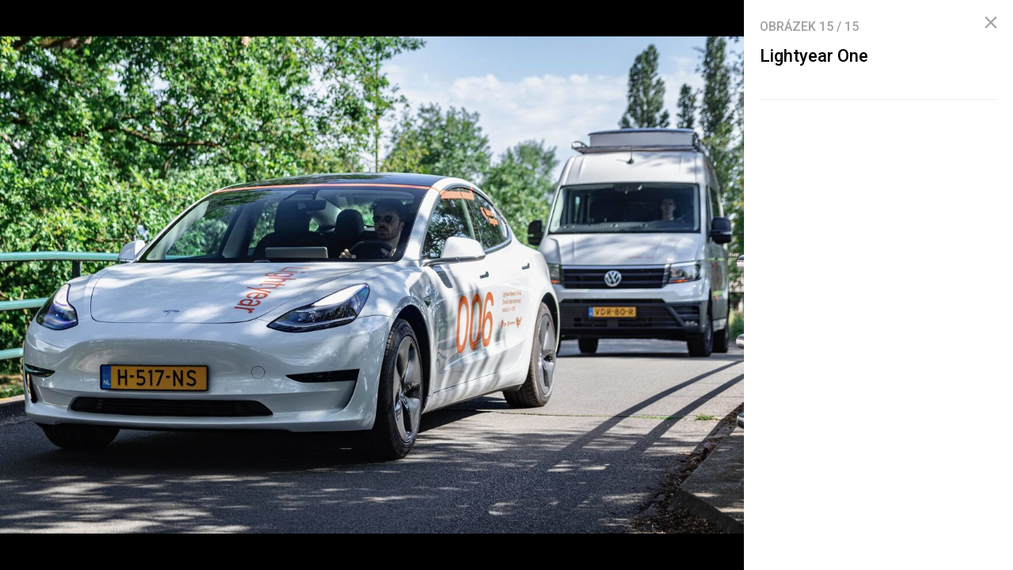

--- FILE ---
content_type: text/html; charset=UTF-8
request_url: https://fdrive.cz/galerie/lightyear-one-46987/clanek-7413
body_size: 4048
content:
<!DOCTYPE html><html lang="cs"><head><meta charset="utf-8"><meta name="author" content="24net s.r.o."><meta name="robots" content="noindex,follow"><title>Lightyear One | fDrive.cz</title><meta name="description" content=""><meta name="viewport" content="width=device-width,initial-scale=1,user-scalable=yes"><link rel="stylesheet" href="https://cdn.24net.cz/resources/5/css/screen.css?v=9r3n3m" type="text/css"><link rel="canonical" href="https://fdrive.cz/galerie/lightyear-one-46987/clanek-7413"><link rel="apple-touch-icon" sizes="180x180" href="https://cdn.24net.cz/resources/5/icons/apple-touch-icon.png"><link rel="icon" type="image/png" href="https://cdn.24net.cz/resources/5/icons/favicon-32x32.png" sizes="32x32"><link rel="icon" type="image/png" href="https://cdn.24net.cz/resources/5/icons/favicon-16x16.png" sizes="16x16"><link rel="manifest" href="/resources/5/icons/manifest.json"><link rel="mask-icon" href="https://cdn.24net.cz/resources/5/icons/safari-pinned-tab.svg" color="#ff512b"><link rel="shortcut icon" href="https://cdn.24net.cz/resources/5/icons/favicon.ico"><link rel="alternate" href="/rss" type="application/rss+xml" title="fDrive.cz články"><link rel="home" href="/" title="fDrive.cz"><link rel="preconnect" href="https://cdn.24net.cz"><link rel="preconnect" href="https://www.googletagmanager.com"><link rel="preconnect" href="https://pl.24net.cz"><link rel="preconnect" href="https://adservice.google.cz"><link rel="preconnect" href="https://adservice.google.com"><link rel="preconnect" href="https://securepubads.g.doubleclick.net"><meta name="apple-mobile-web-app-title" content="fDrive.cz"><meta name="application-name" content="fDrive.cz"><meta name="msapplication-config" content="https://cdn.24net.cz/resources/5/icons/browserconfig.xml"><meta name="theme-color" content="#ff512b"><meta property="og:url" content="https://fdrive.cz/galerie/lightyear-one-46987/clanek-7413"><meta property="og:type" content="website"><meta property="og:image" name="twitter:image" itemprop="image" content="https://cdn.24net.cz/5/obrazek/lightyear-one-46987/1200w"><meta property="og:title" name="twitter:title" itemprop="name" content="Lightyear One | fDrive.cz"><meta property="og:description" name="twitter:description" itemprop="description" content=""><meta property="fb:app_id" content="1238882026184398"><meta property="og:site_name" content="fDrive.cz"><meta property="og:locale" content="cs_CZ"><meta name="twitter:card" content="summary"><meta name="twitter:site" content="fDrivecz"><meta name="twitter:dnt" content="on"><meta name="twitter:domain" content="fdrive.cz"><script type="text/javascript">window["gtag_enable_tcf_support"]=true</script><script src="https://www.googletagmanager.com/gtag/js?id=UA-812513-10" async></script><script src="https://securepubads.g.doubleclick.net/tag/js/gpt.js" async></script><script data-domain="fdrive.cz" src="https://pl.24net.cz/js/script.outbound-links.js" defer></script><script type="text/javascript">var state="3b38db1f6c7f383717aec94f7b755245";var loggedIn=0;var projectId=5;var logoName="fdrive";var sez_cz=false;window.dataLayer=window.dataLayer||[];function gtag(){dataLayer.push(arguments);}gtag("js", new Date());gtag("config", "UA-812513-10",{"custom_map":{"dimension1":"tags"}});var googletag=googletag||{};googletag.cmd=googletag.cmd||[];googletag.cmd.push(function(){var gptMapHalfpage=googletag.sizeMapping().addSize([900,400],[[300,600],[300,300],[300,250]]).addSize([0,0],[[300,300],[300,250]]).build();var gptMapHalfpageDesktop=googletag.sizeMapping().addSize([1040,600],[[300,600],[300,300],[300,250]]).addSize([0,0],[]).build();var gptMapBillboard=googletag.sizeMapping().addSize([1020,600],[[1020,250],[1020,310],[970,250],[970,310]]).addSize([970,400],[[970,250],[970,310]]).addSize([0,0],[[300,300],[300,250]]).build();var gptMapParallax=googletag.sizeMapping().addSize([480,400],[[480,300],[480,320]]).addSize([0,0],[[320,480],[300,300],[300,250]]).build();var gptMapParallaxHalfpage=googletag.sizeMapping().addSize([900,400],[[300,600],[300,300],[300,250]]).addSize([0,0],[[320,480],[300,300],[300,250]]).build();var gptMapBranding=googletag.sizeMapping().addSize([1040,600],[[970,250],[1040,226],[1040,250]]).addSize([970,400],[970,250]).addSize([0,0],[300,250]).build();var gptMapBrandingOwn=googletag.sizeMapping().addSize([1040,600],[]).addSize([970,400],[970,250]).addSize([0,0],[300,250]).build();var gptMapRectangle=googletag.sizeMapping().addSize([480,400],[[480,300],[480,320]]).addSize([0,0],[[300,300],[300,250]]).build();var gptMapSquareDesktop=googletag.sizeMapping().addSize([900,400],[[300,300],[300,250]]).addSize([0,0],[]).build();googletag.defineSlot("/8945969/Branding",[[1040,226],[1040,250],[970,250],[300,250]],"pos-00").defineSizeMapping(gptMapBranding).setCollapseEmptyDiv(true).setTargeting("pos",["00"]).addService(googletag.pubads());googletag.defineSlot("/8945969/Halfpage",[[300,600],[300,300],[300,250]],"pos-01").defineSizeMapping(gptMapHalfpage).setCollapseEmptyDiv(true).setTargeting("pos",["01"]).addService(googletag.pubads());googletag.defineSlot("/8945969/Halfpage",[[300,600],[300,300],[300,250]],"pos-02").defineSizeMapping(gptMapHalfpageDesktop).setCollapseEmptyDiv(true).setTargeting("pos",["02"]).addService(googletag.pubads());googletag.defineSlot("/8945969/Billboard",[[1020,250],[1020,310],[970,250],[970,310],[300,300],[300,250]],"pos-05").defineSizeMapping(gptMapBillboard).setCollapseEmptyDiv(true).setTargeting("pos",["05"]).addService(googletag.pubads());googletag.defineSlot("/8945969/Halfpage",[[300,600],[300,300],[300,250]],"pos-06").defineSizeMapping(gptMapHalfpage).setCollapseEmptyDiv(true).setTargeting("pos",["06"]).addService(googletag.pubads());googletag.defineSlot("/8945969/Billboard",[[1020,250],[1020,310],[970,250],[970,310],[300,300],[300,250]],"pos-07").defineSizeMapping(gptMapBillboard).setCollapseEmptyDiv(true).setTargeting("pos",["07"]).addService(googletag.pubads());googletag.defineSlot("/8945969/Rectangle",[[480,300],[480,320],[300,300],[300,250]],"pos-11").defineSizeMapping(gptMapRectangle).setCollapseEmptyDiv(true).setTargeting("pos",["11"]).addService(googletag.pubads());googletag.defineSlot("/8945969/Parallax",[[480,300],[480,320],[320,480],[300,300],[300,250]],"pos-12a").defineSizeMapping(gptMapParallax).setCollapseEmptyDiv(true,true).setTargeting("pos",["12a"]).addService(googletag.pubads());googletag.defineSlot("/8945969/Parallax",[[480,300],[480,320],[320,480],[300,300],[300,250]],"pos-12b").defineSizeMapping(gptMapParallax).setCollapseEmptyDiv(true,true).setTargeting("pos",["12b"]).addService(googletag.pubads());googletag.defineSlot("/8945969/Parallax",[[480,300],[480,320],[320,480],[300,300],[300,250]],"pos-12c").defineSizeMapping(gptMapParallax).setCollapseEmptyDiv(true,true).setTargeting("pos",["12c"]).addService(googletag.pubads());googletag.defineSlot("/8945969/Parallax",[[480,300],[480,320],[320,480],[300,300],[300,250]],"pos-12d").defineSizeMapping(gptMapParallax).setCollapseEmptyDiv(true,true).setTargeting("pos",["12d"]).addService(googletag.pubads());googletag.defineSlot("/8945969/Parallax",[[480,300],[480,320],[320,480],[300,300],[300,250]],"pos-12e").defineSizeMapping(gptMapParallax).setCollapseEmptyDiv(true,true).setTargeting("pos",["12e"]).addService(googletag.pubads());googletag.defineSlot("/8945969/Halfpage",[[300,600],[300,300],[300,250]],"pos-13").defineSizeMapping(gptMapHalfpage).setCollapseEmptyDiv(true).setTargeting("pos",["13"]).addService(googletag.pubads());googletag.defineSlot("/8945969/Halfpage",[[300,600],[300,300],[300,250]],"pos-14").defineSizeMapping(gptMapHalfpage).setCollapseEmptyDiv(true).setTargeting("pos",["14"]).addService(googletag.pubads());googletag.defineSlot("/8945969/Halfpage",[[300,300],[300,250]],"pos-14a").defineSizeMapping(gptMapSquareDesktop).setCollapseEmptyDiv(true).setTargeting("pos",["14a"]).addService(googletag.pubads());googletag.defineSlot("/8945969/Billboard",[[1020,250],[1020,310],[970,250],[970,310],[300,300],[300,250]],"pos-15").defineSizeMapping(gptMapBillboard).setCollapseEmptyDiv(true).setTargeting("pos",["15"]).addService(googletag.pubads());googletag.defineSlot("/8945969/Rectangle",[[480,300]],"pos-20").defineSizeMapping(gptMapRectangle).setCollapseEmptyDiv(true,true).setTargeting("pos",["20"]).addService(googletag.pubads());googletag.defineSlot("/8945969/Halfpage",[[300,600],[300,300],[300,250]],"pos-21").defineSizeMapping(gptMapHalfpageDesktop).setCollapseEmptyDiv(true).setTargeting("pos",["21"]).addService(googletag.pubads());googletag.pubads().setTargeting("project",["fdrive.cz"]);googletag.pubads().enableSingleRequest();googletag.pubads().collapseEmptyDivs();googletag.enableServices();});window.plausible=window.plausible||function(){(window.plausible.q=window.plausible.q||[]).push(arguments)}</script></head><body><div id="body"><div class="galleryPage"><div class="galleryPage__info"><div class="galleryPage__status">Obrázek <span class="galleryPage__status__active">15</span> / <span class="galleryPage__status__total">15</span></div><div class="galleryPage__content"><h2 class="item__title">Lightyear One</h2><div class="item__text"></div></div><span class="galleryPage__zoomIn next-link"><span class="icon icon--zoom_in"></span> Přiblížit obrázek</span><span class="galleryPage__zoomOut next-link"><span class="icon icon--zoom_out"></span> Oddálit obrázek</span><div class="galleryPage__agit"><a href="/katalog/" class="next-link galleryPage__model hidden">Přejít do katalogu</a></div><div id="pos-21" data-position="21"  class="bannerMT bannerHalfpage"></div></div><div class="galleryPage__holder"><figure class="galleryPage__stage" data-project-id="5" data-url="clanek-7413" data-initial="14" data-flickity='{"pageDots":false,"lazyLoad":1,"wrapAround":true,"setGallerySize":false,"initialIndex":14}'><div class="galleryPage__item"><img src="https://cdn.24net.cz/resources/img/transparent.gif" data-src="https://cdn.24net.cz/5/obrazek/lightyear-one-46973/1920w" data-srcset="https://cdn.24net.cz/5/obrazek/lightyear-one-46973 2560w, https://cdn.24net.cz/5/obrazek/lightyear-one-46973/2560w 2560w, https://cdn.24net.cz/5/obrazek/lightyear-one-46973/1920w 1920w, https://cdn.24net.cz/5/obrazek/lightyear-one-46973/1280w 1280w, https://cdn.24net.cz/5/obrazek/lightyear-one-46973/852w 852w, https://cdn.24net.cz/5/obrazek/lightyear-one-46973/460w 460w" class="ll-img" sizes="(min-width: 1041px) calc(100vw - 340px), 100vw" data-project-id="5" data-url="lightyear-one-46973" data-width="2560" data-height="1707" data-model="" data-title="Lightyear One" data-descr="" data-copy="Lightyear" alt="Lightyear One" /></div><div class="galleryPage__item"><img src="https://cdn.24net.cz/resources/img/transparent.gif" data-src="https://cdn.24net.cz/5/obrazek/lightyear-one-46974/1920w" data-srcset="https://cdn.24net.cz/5/obrazek/lightyear-one-46974 2560w, https://cdn.24net.cz/5/obrazek/lightyear-one-46974/2560w 2560w, https://cdn.24net.cz/5/obrazek/lightyear-one-46974/1920w 1920w, https://cdn.24net.cz/5/obrazek/lightyear-one-46974/1280w 1280w, https://cdn.24net.cz/5/obrazek/lightyear-one-46974/852w 852w, https://cdn.24net.cz/5/obrazek/lightyear-one-46974/460w 460w" class="ll-img" sizes="(min-width: 1041px) calc(100vw - 340px), 100vw" data-project-id="5" data-url="lightyear-one-46974" data-width="2560" data-height="1440" data-model="" data-title="Lightyear One" data-descr="" data-copy="Lightyear" alt="Lightyear One" /></div><div class="galleryPage__item"><img src="https://cdn.24net.cz/resources/img/transparent.gif" data-src="https://cdn.24net.cz/5/obrazek/lightyear-one-46975/1920w" data-srcset="https://cdn.24net.cz/5/obrazek/lightyear-one-46975 2560w, https://cdn.24net.cz/5/obrazek/lightyear-one-46975/2560w 2560w, https://cdn.24net.cz/5/obrazek/lightyear-one-46975/1920w 1920w, https://cdn.24net.cz/5/obrazek/lightyear-one-46975/1280w 1280w, https://cdn.24net.cz/5/obrazek/lightyear-one-46975/852w 852w, https://cdn.24net.cz/5/obrazek/lightyear-one-46975/460w 460w" class="ll-img" sizes="(min-width: 1041px) calc(100vw - 340px), 100vw" data-project-id="5" data-url="lightyear-one-46975" data-width="2560" data-height="1589" data-model="" data-title="Lightyear One" data-descr="" data-copy="Lightyear" alt="Lightyear One" /></div><div class="galleryPage__item"><img src="https://cdn.24net.cz/resources/img/transparent.gif" data-src="https://cdn.24net.cz/5/obrazek/lightyear-one-46976/1920w" data-srcset="https://cdn.24net.cz/5/obrazek/lightyear-one-46976 2560w, https://cdn.24net.cz/5/obrazek/lightyear-one-46976/2560w 2560w, https://cdn.24net.cz/5/obrazek/lightyear-one-46976/1920w 1920w, https://cdn.24net.cz/5/obrazek/lightyear-one-46976/1280w 1280w, https://cdn.24net.cz/5/obrazek/lightyear-one-46976/852w 852w, https://cdn.24net.cz/5/obrazek/lightyear-one-46976/460w 460w" class="ll-img" sizes="(min-width: 1041px) calc(100vw - 340px), 100vw" data-project-id="5" data-url="lightyear-one-46976" data-width="2560" data-height="1440" data-model="" data-title="Lightyear One" data-descr="" data-copy="Lightyear" alt="Lightyear One" /></div><div class="galleryPage__item"><img src="https://cdn.24net.cz/resources/img/transparent.gif" data-src="https://cdn.24net.cz/5/obrazek/lightyear-one-46977/1920w" data-srcset="https://cdn.24net.cz/5/obrazek/lightyear-one-46977 2560w, https://cdn.24net.cz/5/obrazek/lightyear-one-46977/2560w 2560w, https://cdn.24net.cz/5/obrazek/lightyear-one-46977/1920w 1920w, https://cdn.24net.cz/5/obrazek/lightyear-one-46977/1280w 1280w, https://cdn.24net.cz/5/obrazek/lightyear-one-46977/852w 852w, https://cdn.24net.cz/5/obrazek/lightyear-one-46977/460w 460w" class="ll-img" sizes="(min-width: 1041px) calc(100vw - 340px), 100vw" data-project-id="5" data-url="lightyear-one-46977" data-width="2560" data-height="1440" data-model="" data-title="Lightyear One" data-descr="" data-copy="Lightyear" alt="Lightyear One" /></div><div class="galleryPage__item"><img src="https://cdn.24net.cz/resources/img/transparent.gif" data-src="https://cdn.24net.cz/5/obrazek/lightyear-one-46978/1920w" data-srcset="https://cdn.24net.cz/5/obrazek/lightyear-one-46978 2560w, https://cdn.24net.cz/5/obrazek/lightyear-one-46978/2560w 2560w, https://cdn.24net.cz/5/obrazek/lightyear-one-46978/1920w 1920w, https://cdn.24net.cz/5/obrazek/lightyear-one-46978/1280w 1280w, https://cdn.24net.cz/5/obrazek/lightyear-one-46978/852w 852w, https://cdn.24net.cz/5/obrazek/lightyear-one-46978/460w 460w" class="ll-img" sizes="(min-width: 1041px) calc(100vw - 340px), 100vw" data-project-id="5" data-url="lightyear-one-46978" data-width="2560" data-height="1440" data-model="" data-title="Lightyear One" data-descr="" data-copy="Lightyear" alt="Lightyear One" /></div><div class="galleryPage__item"><img src="https://cdn.24net.cz/resources/img/transparent.gif" data-src="https://cdn.24net.cz/5/obrazek/lightyear-one-46979/1920w" data-srcset="https://cdn.24net.cz/5/obrazek/lightyear-one-46979 2560w, https://cdn.24net.cz/5/obrazek/lightyear-one-46979/2560w 2560w, https://cdn.24net.cz/5/obrazek/lightyear-one-46979/1920w 1920w, https://cdn.24net.cz/5/obrazek/lightyear-one-46979/1280w 1280w, https://cdn.24net.cz/5/obrazek/lightyear-one-46979/852w 852w, https://cdn.24net.cz/5/obrazek/lightyear-one-46979/460w 460w" class="ll-img" sizes="(min-width: 1041px) calc(100vw - 340px), 100vw" data-project-id="5" data-url="lightyear-one-46979" data-width="2560" data-height="1707" data-model="" data-title="Lightyear One" data-descr="" data-copy="Lightyear" alt="Lightyear One" /></div><div class="galleryPage__item"><img src="https://cdn.24net.cz/resources/img/transparent.gif" data-src="https://cdn.24net.cz/5/obrazek/lightyear-one-46980/1920w" data-srcset="https://cdn.24net.cz/5/obrazek/lightyear-one-46980 2560w, https://cdn.24net.cz/5/obrazek/lightyear-one-46980/2560w 2560w, https://cdn.24net.cz/5/obrazek/lightyear-one-46980/1920w 1920w, https://cdn.24net.cz/5/obrazek/lightyear-one-46980/1280w 1280w, https://cdn.24net.cz/5/obrazek/lightyear-one-46980/852w 852w, https://cdn.24net.cz/5/obrazek/lightyear-one-46980/460w 460w" class="ll-img" sizes="(min-width: 1041px) calc(100vw - 340px), 100vw" data-project-id="5" data-url="lightyear-one-46980" data-width="2560" data-height="1707" data-model="" data-title="Lightyear One" data-descr="" data-copy="Lightyear" alt="Lightyear One" /></div><div class="galleryPage__item"><img src="https://cdn.24net.cz/resources/img/transparent.gif" data-src="https://cdn.24net.cz/5/obrazek/lightyear-one-46981/1920w" data-srcset="https://cdn.24net.cz/5/obrazek/lightyear-one-46981 2560w, https://cdn.24net.cz/5/obrazek/lightyear-one-46981/2560w 2560w, https://cdn.24net.cz/5/obrazek/lightyear-one-46981/1920w 1920w, https://cdn.24net.cz/5/obrazek/lightyear-one-46981/1280w 1280w, https://cdn.24net.cz/5/obrazek/lightyear-one-46981/852w 852w, https://cdn.24net.cz/5/obrazek/lightyear-one-46981/460w 460w" class="ll-img" sizes="(min-width: 1041px) calc(100vw - 340px), 100vw" data-project-id="5" data-url="lightyear-one-46981" data-width="2560" data-height="1707" data-model="" data-title="Lightyear One" data-descr="" data-copy="Lightyear" alt="Lightyear One" /></div><div class="galleryPage__item"><img src="https://cdn.24net.cz/resources/img/transparent.gif" data-src="https://cdn.24net.cz/5/obrazek/lightyear-one-46982/1920w" data-srcset="https://cdn.24net.cz/5/obrazek/lightyear-one-46982 2560w, https://cdn.24net.cz/5/obrazek/lightyear-one-46982/2560w 2560w, https://cdn.24net.cz/5/obrazek/lightyear-one-46982/1920w 1920w, https://cdn.24net.cz/5/obrazek/lightyear-one-46982/1280w 1280w, https://cdn.24net.cz/5/obrazek/lightyear-one-46982/852w 852w, https://cdn.24net.cz/5/obrazek/lightyear-one-46982/460w 460w" class="ll-img" sizes="(min-width: 1041px) calc(100vw - 340px), 100vw" data-project-id="5" data-url="lightyear-one-46982" data-width="2560" data-height="1707" data-model="" data-title="Lightyear One" data-descr="" data-copy="Lightyear" alt="Lightyear One" /></div><div class="galleryPage__item"><img src="https://cdn.24net.cz/resources/img/transparent.gif" data-src="https://cdn.24net.cz/5/obrazek/lightyear-one-46983/1920w" data-srcset="https://cdn.24net.cz/5/obrazek/lightyear-one-46983 1906w, https://cdn.24net.cz/5/obrazek/lightyear-one-46983/1920w 1920w, https://cdn.24net.cz/5/obrazek/lightyear-one-46983/1280w 1280w, https://cdn.24net.cz/5/obrazek/lightyear-one-46983/852w 852w, https://cdn.24net.cz/5/obrazek/lightyear-one-46983/460w 460w" class="ll-img" sizes="(min-width: 1041px) calc(100vw - 340px), 100vw" data-project-id="5" data-url="lightyear-one-46983" data-width="1906" data-height="1270" data-model="" data-title="Lightyear One" data-descr="" data-copy="Lightyear" alt="Lightyear One" /></div><div class="galleryPage__item"><img src="https://cdn.24net.cz/resources/img/transparent.gif" data-src="https://cdn.24net.cz/5/obrazek/lightyear-one-46984/1920w" data-srcset="https://cdn.24net.cz/5/obrazek/lightyear-one-46984 2560w, https://cdn.24net.cz/5/obrazek/lightyear-one-46984/2560w 2560w, https://cdn.24net.cz/5/obrazek/lightyear-one-46984/1920w 1920w, https://cdn.24net.cz/5/obrazek/lightyear-one-46984/1280w 1280w, https://cdn.24net.cz/5/obrazek/lightyear-one-46984/852w 852w, https://cdn.24net.cz/5/obrazek/lightyear-one-46984/460w 460w" class="ll-img" sizes="(min-width: 1041px) calc(100vw - 340px), 100vw" data-project-id="5" data-url="lightyear-one-46984" data-width="2560" data-height="1707" data-model="" data-title="Lightyear One" data-descr="" data-copy="Lightyear" alt="Lightyear One" /></div><div class="galleryPage__item"><img src="https://cdn.24net.cz/resources/img/transparent.gif" data-src="https://cdn.24net.cz/5/obrazek/lightyear-one-46985/1920w" data-srcset="https://cdn.24net.cz/5/obrazek/lightyear-one-46985 2560w, https://cdn.24net.cz/5/obrazek/lightyear-one-46985/2560w 2560w, https://cdn.24net.cz/5/obrazek/lightyear-one-46985/1920w 1920w, https://cdn.24net.cz/5/obrazek/lightyear-one-46985/1280w 1280w, https://cdn.24net.cz/5/obrazek/lightyear-one-46985/852w 852w, https://cdn.24net.cz/5/obrazek/lightyear-one-46985/460w 460w" class="ll-img" sizes="(min-width: 1041px) calc(100vw - 340px), 100vw" data-project-id="5" data-url="lightyear-one-46985" data-width="2560" data-height="1280" data-model="" data-title="Lightyear One" data-descr="" data-copy="Lightyear" alt="Lightyear One" /></div><div class="galleryPage__item"><img src="https://cdn.24net.cz/resources/img/transparent.gif" data-src="https://cdn.24net.cz/5/obrazek/lightyear-one-46986/1920w" data-srcset="https://cdn.24net.cz/5/obrazek/lightyear-one-46986 2560w, https://cdn.24net.cz/5/obrazek/lightyear-one-46986/2560w 2560w, https://cdn.24net.cz/5/obrazek/lightyear-one-46986/1920w 1920w, https://cdn.24net.cz/5/obrazek/lightyear-one-46986/1280w 1280w, https://cdn.24net.cz/5/obrazek/lightyear-one-46986/852w 852w, https://cdn.24net.cz/5/obrazek/lightyear-one-46986/460w 460w" class="ll-img" sizes="(min-width: 1041px) calc(100vw - 340px), 100vw" data-project-id="5" data-url="lightyear-one-46986" data-width="2560" data-height="1707" data-model="" data-title="Lightyear One" data-descr="" data-copy="Lightyear" alt="Lightyear One" /></div><div class="galleryPage__item"><img src="https://cdn.24net.cz/5/obrazek/lightyear-one-46987/1920w" srcset="https://cdn.24net.cz/5/obrazek/lightyear-one-46987 2560w, https://cdn.24net.cz/5/obrazek/lightyear-one-46987/2560w 2560w, https://cdn.24net.cz/5/obrazek/lightyear-one-46987/1920w 1920w, https://cdn.24net.cz/5/obrazek/lightyear-one-46987/1280w 1280w, https://cdn.24net.cz/5/obrazek/lightyear-one-46987/852w 852w, https://cdn.24net.cz/5/obrazek/lightyear-one-46987/460w 460w" class="flickity-lazyloaded" sizes="(min-width: 1041px) calc(100vw - 340px), 100vw" data-project-id="5" data-url="lightyear-one-46987" data-width="2560" data-height="1707" data-model="" data-title="Lightyear One" data-descr="" data-copy="Lightyear" alt="Lightyear One" /></div></figure><div class="galleryPageZoom"></div><div class="galleryPage__phone__head"></div><div class="galleryPage__phone_zoom"><span class="galleryPage__zoomIn icon icon--zoom_in"></span><span class="galleryPage__zoomOut icon icon--zoom_out"></span></div><div class="galleryPage__phone__source"></div></div><a href="/clanky/potvrzeno-lightyear-one-je-nejeefektivnejsi-elektromobil-sveta-7413" class="galleryPage__back" title="Zavřít"><span class="icon icon--close"></span></a></div></div></div><script type="text/javascript" src="https://cdn.24net.cz/resources/js/cmp.js?v=7b4e1e0c88aaa00210ecaf600da204546577b5978ba2bff4c876f7b8d62ec0fe"></script><script type="text/javascript" src="https://cdn.24net.cz/resources/js/firebase.js?v=59a80e86d76401a386414d860631ade26ef4a97e43a17495598dd1a155824f9c"></script><script>(function(){firebase.initializeApp({apiKey:"AIzaSyA_WESTNUmziXDov77uQgGVbzscHr97SZs",authDomain:"auth.fdrive.cz",projectId:"tmrw-1",messagingSenderId:"665894759246",appId:"1:665894759246:web:838deecf210e60dec64c1f"});})();</script><script type="text/javascript" src="https://cdn.24net.cz/resources/js/jquery.js?v=ee83850871b7a5cded15e4c25ee2c88c4c256b1ba300a1c9b5d4ab1433fb9e1d"></script><script type="text/javascript" src="https://cdn.24net.cz/resources/js/global.js?v=942d6b0da9659a3c0f263f997d3cf806c9b64f70073839d0123e8ea45c0ae979"></script><script type="text/javascript" src="https://cdn.24net.cz/resources/js/general_gui.js?v=8877c5ebda668ec42a52374e86538473933cff7aa4d9e17b69b18f606107fd92"></script><script type="text/javascript" src="https://cdn.24net.cz/resources/js/gallery.js?v=4df765ed0c622d4814285abfb2a870fcb1940e261f4f857a456aa92fce02caf8"></script><script type="text/javascript" src="https://cdn.24net.cz/resources/js/app.js?v=ceefabb92459603ee3705f36288b33f71471558736cf61d207e77a53e40e1f71"></script></div><script type="text/javascript">App.ft.check("google");</script><script type="text/javascript">var pp_gemius_identifier="bP2QAoc89yIKyrJsFLAk0IYh.hiFfu9qjocqNkuFho3.q7";function gemius_pending(i){window[i]=window[i]||function(){var x=window[i+"_pdata"]=window[i+"_pdata"]||[];x[x.length]=arguments;};};gemius_pending("gemius_hit");gemius_pending("gemius_event");gemius_pending("pp_gemius_hit");gemius_pending("pp_gemius_event");</script></body></html>

--- FILE ---
content_type: text/html; charset=utf-8
request_url: https://www.google.com/recaptcha/api2/aframe
body_size: 270
content:
<!DOCTYPE HTML><html><head><meta http-equiv="content-type" content="text/html; charset=UTF-8"></head><body><script nonce="pG6_zVrKzT6PwTQ0XrWIYA">/** Anti-fraud and anti-abuse applications only. See google.com/recaptcha */ try{var clients={'sodar':'https://pagead2.googlesyndication.com/pagead/sodar?'};window.addEventListener("message",function(a){try{if(a.source===window.parent){var b=JSON.parse(a.data);var c=clients[b['id']];if(c){var d=document.createElement('img');d.src=c+b['params']+'&rc='+(localStorage.getItem("rc::a")?sessionStorage.getItem("rc::b"):"");window.document.body.appendChild(d);sessionStorage.setItem("rc::e",parseInt(sessionStorage.getItem("rc::e")||0)+1);localStorage.setItem("rc::h",'1768372619037');}}}catch(b){}});window.parent.postMessage("_grecaptcha_ready", "*");}catch(b){}</script></body></html>

--- FILE ---
content_type: application/javascript; charset=utf-8
request_url: https://fundingchoicesmessages.google.com/f/AGSKWxV-T-v6-oOj-0PSQ1Qwo6E4tPaUFj1agCvnaWI-ErYs_6MvPpNq-2ftAQnpaEECQ1aI9g6dItHvh6RnsLntCcJJ-RGOKQiHMleRSjsJ2MuLD37x7p9FbbamZJOBAM0icgTgCgxiIeDoWbz984dSd1m49HH0iQ7lngSLne2NhjK7MR6zFNHj6vTqQVG0/_/adsvariables./popup3.jscruzing.xyz/AttractiveAdsCube._480x60-
body_size: -1289
content:
window['41eed19e-a9e8-498b-bc7d-63bdebb89bfd'] = true;